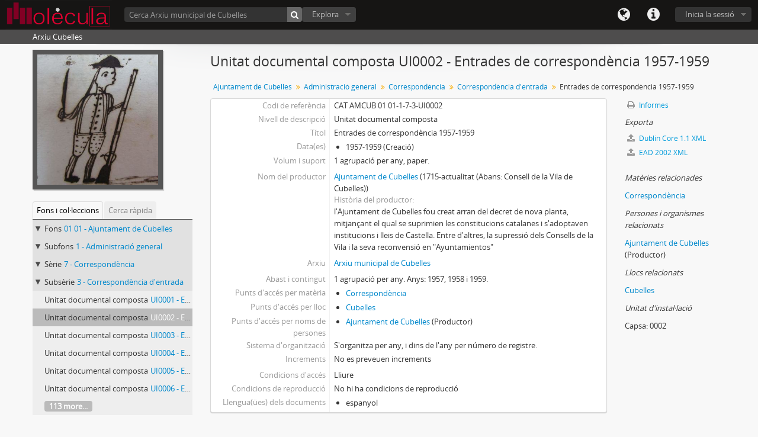

--- FILE ---
content_type: text/html; charset=utf-8
request_url: http://aula.molecula-gia.com/index.php/entrades-de-correspondencia-1957-1959;nodac?sf_culture=ca
body_size: 4546
content:
<!DOCTYPE html>
<html lang="ca" dir="ltr">
  <head>
    <meta http-equiv="Content-Type" content="text/html; charset=utf-8" />
<meta http-equiv="X-Ua-Compatible" content="IE=edge,chrome=1" />
    <meta name="title" content="Entrades de correspondència 1957-1959 - Arxiucubelles" />
<meta name="description" content="Arxiu Cubelles" />
<meta name="viewport" content="initial-scale=1.0, user-scalable=no" />
    <title>Entrades de correspondència 1957-1959 - Arxiucubelles</title>
    <link rel="shortcut icon" href="/favicon.ico"/>
    <link href="/vendor/imageflow/imageflow.packed.css" media="screen" rel="stylesheet" type="text/css" />
<link media="all" href="/plugins/arMoleculaPlugin/css/main.css" rel="stylesheet" type="text/css" />
            <script src="/js/deleteBasisRight.js" type="text/javascript"></script>
<script src="/vendor/jquery.js" type="text/javascript"></script>
<script src="/plugins/sfDrupalPlugin/vendor/drupal/misc/drupal.js" type="text/javascript"></script>
<script src="/vendor/yui/yahoo-dom-event/yahoo-dom-event.js" type="text/javascript"></script>
<script src="/vendor/yui/element/element-min.js" type="text/javascript"></script>
<script src="/vendor/yui/button/button-min.js" type="text/javascript"></script>
<script src="/vendor/yui/container/container_core-min.js" type="text/javascript"></script>
<script src="/vendor/yui/menu/menu-min.js" type="text/javascript"></script>
<script src="/vendor/modernizr.js" type="text/javascript"></script>
<script src="/vendor/jquery-ui.js" type="text/javascript"></script>
<script src="/vendor/jquery.expander.js" type="text/javascript"></script>
<script src="/vendor/jquery.masonry.js" type="text/javascript"></script>
<script src="/vendor/jquery.imagesloaded.js" type="text/javascript"></script>
<script src="/vendor/bootstrap/js/bootstrap.js" type="text/javascript"></script>
<script src="/vendor/URI.js" type="text/javascript"></script>
<script src="/js/qubit.js" type="text/javascript"></script>
<script src="/js/treeView.js" type="text/javascript"></script>
<script src="/vendor/imageflow/imageflow.packed.js" type="text/javascript"></script>
<script src="/js/blank.js" type="text/javascript"></script>
<script src="/js/imageflow.js" type="text/javascript"></script>
<script src="/js/dominion.js" type="text/javascript"></script>
  <script type="text/javascript">
//<![CDATA[
jQuery.extend(Qubit, {"relativeUrlRoot":""});
//]]>
</script></head>
  <body class="yui-skin-sam sfNodacPlugin index">

    
<header id="top-bar">

      <a id="logo" rel="home" href="/index.php/" title=""><img src="/plugins/arMoleculaPlugin/images/logo.png" /></a>  
  
  <nav>

    
  <div id="user-menu">

    <a class="top-item top-dropdown" data-toggle="dropdown" data-target="#" >Inicia la sessió</a>

    <div class="top-dropdown-container">

      <div class="top-dropdown-arrow">
        <div class="arrow"></div>
      </div>

      <div class="top-dropdown-header">
        Esteu registrat?       </div>

      <div class="top-dropdown-body">

        <form action="/index.php/user/login" method="post">
          <input type="hidden" name="next" value="http://aula.molecula-gia.com/index.php/entrades-de-correspondencia-1957-1959;nodac?sf_culture=ca" id="next" />
          <div class="form-item form-item-email">
  <label for="email">Correu electrònic  <span class="form-required" title="This field is required.">*</span></label>
  <input type="text" name="email" id="email" />
  
</div>

          <div class="form-item form-item-password">
  <label for="password">Contrasenya <span class="form-required" title="This field is required.">*</span></label>
  <input type="password" name="password" autocomplete="off" id="password" />
  
</div>

          <button type="submit">Inicia la sessió</button>

        </form>

      </div>

      <div class="top-dropdown-bottom"></div>

    </div>

  </div>


    <div id="quick-links-menu" data-toggle="tooltip" data-title="Dreceres">

  <a class="top-item" data-toggle="dropdown" data-target="#" >Dreceres</a>

  <div class="top-dropdown-container">

    <div class="top-dropdown-arrow">
      <div class="arrow"></div>
    </div>

    <div class="top-dropdown-header">
      Dreceres    </div>

    <div class="top-dropdown-body">
      <ul>
                              <li><a href="/index.php/" title="Inici">Inici</a></li>
                                        <li><a href="/index.php/about" title="Quant a">Quant a</a></li>
                                        <li><a href="http://docs.accesstomemory.org/" title="Ajuda">Ajuda</a></li>
                                                                              </ul>
    </div>

    <div class="top-dropdown-bottom"></div>

  </div>

</div>

    <div id="language-menu" data-toggle="tooltip" data-title="Llengua(es)">

  <a class="top-item" data-toggle="dropdown" data-target="#">Llengua(es)</a>

  <div class="top-dropdown-container">

    <div class="top-dropdown-arrow">
      <div class="arrow"></div>
    </div>

    <div class="top-dropdown-header">
      Llengua(es)    </div>

    <div class="top-dropdown-body">
      <ul>
                                                                                                                                                                                                                                                                                                                                                                                                                                                                                                                                                                                                                                                                                                                                                                                                                                                                                                                                                                                                                                                                                                                                                                                                                                                                                                                                                                                                                                                                                                                                                                                                                                                                                                                                                                                                                                                                  <li><a href="/index.php/entrades-de-correspondencia-1957-1959;nodac?sf_culture=en" title="English">English</a></li>
                                        <li><a href="/index.php/entrades-de-correspondencia-1957-1959;nodac?sf_culture=es" title="español">español</a></li>
                                                                                                                                                                                                                                                                                                                                                                                                                                                                                                                                                                                                                                                                                                                                                                                                                                                                                                                                                                                                                                                                                                                                                                                                                                                                                                                                                                                                                                                                                                                                                                            <li class="active"><a href="/index.php/entrades-de-correspondencia-1957-1959;nodac?sf_culture=ca" title="català">català</a></li>
                                                                                                                                                                                                                                                                                                                                                                                                                                                                                                            </ul>
    </div>

    <div class="top-dropdown-bottom"></div>

  </div>

</div>

    
  </nav>

  <div id="search-bar">

    <div id="search-form-wrapper">

  <form action="/index.php/search" data-autocomplete="/index.php/search/autocomplete" autocomplete="off">

          <input type="text" name="query" value="" placeholder="Cerca Arxiu municipal de Cubelles"/>
    
    <button action="/index.php/search" data-autocomplete="/index.php/search/autocomplete" autocomplete="off"></button>

    <div id="search-realm" class="search-popover">

      
        <div>
          <label>
                          <input name="repos" type="radio" value data-placeholder="Cerca ">
                        Cerca global           </label>
        </div>

                  <div>
            <label>
              <input name="repos" checked="checked" type="radio" value="512" data-placeholder="Cerca Arxiu municipal de Cubelles"/>
              Cerca <span>Arxiu municipal de Cubelles</span>            </label>
          </div>
        
        
      
      <div class="search-realm-advanced">
        <a href="/index.php/search/advanced">
          Cerca avançada &nbsp;&raquo;
        </a>
      </div>

    </div>

  </form>

</div>

    <div id="browse-menu">

  <a class="top-item top-dropdown" data-toggle="dropdown" data-target="#">Explora</a>

  <div class="top-dropdown-container top-dropdown-container-right">

    <div class="top-dropdown-arrow">
      <div class="arrow"></div>
    </div>

    <div class="top-dropdown-header">
      Explora    </div>

    <div class="top-dropdown-body">
      <ul>
        <li class="leaf" id="node_browseInformationObjects"><a href="/index.php/informationobject/browse" title="Descripcions arxivístiques">Descripcions arxivístiques</a></li><li class="leaf" id="node_browseActors"><a href="/index.php/actor/browse" title="Registres d&#039;autoritat">Registres d&#039;autoritat</a></li><li class="leaf" id="node_browseRepositories"><a href="/index.php/repository/browse" title="Institucions arxivístiques">Institucions arxivístiques</a></li><li class="leaf" id="node_browseFunctions"><a href="/index.php/function/browse" title="Funcions">Funcions</a></li><li class="leaf" id="node_browseSubjects"><a href="/index.php/taxonomy/browse/id/35" title="Matèries">Matèries</a></li><li class="leaf" id="node_browsePlaces"><a href="/index.php/taxonomy/browse/id/42" title="Llocs">Llocs</a></li><li class="leaf" id="node_browseDigitalObjects"><a href="/index.php/digitalobject/browse" title="Objectes digitals">Objectes digitals</a></li>      </ul>
    </div>

    <div class="top-dropdown-bottom"></div>

  </div>

</div>

  </div>

  </section>

  
</header>

  <div id="site-slogan">
    <div class="container">
      <div class="row">
        <div class="span12">
          <span>Arxiu Cubelles</span>
        </div>
      </div>
    </div>
  </div>

    
    <div id="wrapper" class="container">

      <div class="row">

        <div class="span3">

          <div id="sidebar">

            <div class="repository-logo">
  <a href="/index.php/arxiu-municipal-de-cubelles">
          <img src="/uploads/r/arxiu-municipal-de-cubelles/conf/logo.png" />      </a>
</div>

<ul id="treeview-menu" class="nav nav-tabs">
  <li class="active">
    <a href="#treeview" data-toggle="#treeview">
      Fons i col·leccions    </a>
  </li>
  <li>
    <a href="#treeview-search" data-toggle="#treeview-search">
      Cerca ràpida    </a>
  </li>
</ul>

<div id="treeview" data-current-id="3426" data-sortable="false">

  <ul class="unstyled">

                          <li class="ancestor root" data-xhr-location="/index.php/ajuntament-de-cubelles-6/informationobject/treeView" data-content="Ajuntament de Cubelles"><i></i>&nbsp;<span class="levelOfDescription">Fons</span><a title="" href="/index.php/ajuntament-de-cubelles-6">01 01&nbsp;-&nbsp;Ajuntament de Cubelles</a></li>                <li class="ancestor" data-xhr-location="/index.php/administracio-general/informationobject/treeView" data-content="Administraci&oacute; general"><i></i>&nbsp;<span class="levelOfDescription">Subfons</span><a title="" href="/index.php/administracio-general">1&nbsp;-&nbsp;Administració general</a></li>                <li class="ancestor" data-xhr-location="/index.php/correspondencia-3/informationobject/treeView" data-content="Correspond&egrave;ncia"><i></i>&nbsp;<span class="levelOfDescription">Sèrie</span><a title="" href="/index.php/correspondencia-3">7&nbsp;-&nbsp;Correspondència</a></li>                <li class="ancestor" data-xhr-location="/index.php/correspondencia-dentrada/informationobject/treeView" data-content="Correspond&egrave;ncia d&amp;#039;entrada"><i></i>&nbsp;<span class="levelOfDescription">Subsèrie</span><a title="" href="/index.php/correspondencia-dentrada">3&nbsp;-&nbsp;Correspondència d&#039;entrada</a></li>    
        
            
                              <li data-xhr-location="/index.php/entrades-de-correspondencia-1939-1956/informationobject/treeView" data-content="Entrades de correspond&egrave;ncia 1939-1956"><span class="levelOfDescription">Unitat documental composta</span><a title="" href="/index.php/entrades-de-correspondencia-1939-1956">UI0001&nbsp;-&nbsp;Entrades de correspondència 1939-1956</a></li>              
    
        <li class="active" data-xhr-location="/index.php/entrades-de-correspondencia-1957-1959/informationobject/treeView" data-content="Entrades de correspond&egrave;ncia 1957-1959"><span class="levelOfDescription">Unitat documental composta</span><a title="" href="/index.php/entrades-de-correspondencia-1957-1959">UI0002&nbsp;-&nbsp;Entrades de correspondència 1957-1959</a></li>
        
                    <li data-xhr-location="/index.php/entrades-de-correspondencia-1960-1962/informationobject/treeView" data-content="Entrades de correspond&egrave;ncia 1960-1962"><span class="levelOfDescription">Unitat documental composta</span><a title="" href="/index.php/entrades-de-correspondencia-1960-1962">UI0003&nbsp;-&nbsp;Entrades de correspondència 1960-1962</a></li>              <li data-xhr-location="/index.php/entrades-de-correspondencia-1963-1965/informationobject/treeView" data-content="Entrades de correspond&egrave;ncia 1963-1965"><span class="levelOfDescription">Unitat documental composta</span><a title="" href="/index.php/entrades-de-correspondencia-1963-1965">UI0004&nbsp;-&nbsp;Entrades de correspondència 1963-1965</a></li>              <li data-xhr-location="/index.php/entrades-de-correspondencia-1966-1968/informationobject/treeView" data-content="Entrades de correspond&egrave;ncia 1966-1968"><span class="levelOfDescription">Unitat documental composta</span><a title="" href="/index.php/entrades-de-correspondencia-1966-1968">UI0005&nbsp;-&nbsp;Entrades de correspondència 1966-1968</a></li>              <li data-xhr-location="/index.php/entrades-de-correspondencia-1969-1970/informationobject/treeView" data-content="Entrades de correspond&egrave;ncia 1969-1970"><span class="levelOfDescription">Unitat documental composta</span><a title="" href="/index.php/entrades-de-correspondencia-1969-1970">UI0006&nbsp;-&nbsp;Entrades de correspondència 1969-1970</a></li>      
                          <li class="more" data-xhr-location="/index.php/entrades-de-correspondencia-1969-1970/informationobject/treeView" data-content="&lt;em&gt;Sense t&iacute;tol &lt;/em&gt;"><a href="#">113 more...</a></li>      
    
  </ul>

</div>

<div id="treeview-search">

  <form method="get" action="/index.php/search?collection=537" data-not-found="No s'han trobat resultats.">
    <div class="search-box">
      <input type="text" name="query" placeholder="Cerca títols i identificadors " />
      <button type="submit"><i class="icon-search"></i></button>
    </div>
  </form>

</div>



          </div>

        </div>

        <div class="span9">

          <div id="main-column">

            
<h1>Unitat documental composta UI0002 - Entrades de correspondència 1957-1959</h1>



  <section class="breadcrumb">

  <ul>
                                      <li><a href="/index.php/ajuntament-de-cubelles-6" title="Ajuntament de Cubelles">Ajuntament de Cubelles</a></li>
                                          <li><a href="/index.php/administracio-general" title="Administració general">Administració general</a></li>
                                          <li><a href="/index.php/correspondencia-3" title="Correspondència">Correspondència</a></li>
                                          <li><a href="/index.php/correspondencia-dentrada" title="Correspondència d&#039;entrada">Correspondència d&#039;entrada</a></li>
                                          <li class="active"><span>Entrades de correspondència 1957-1959</span></li>
                    </ul>

</section>



            <div class="row">

              <div class="span7">

                


                                  <div id="content">
                    





<section id="identityArea">

  
  <div class="field">
  <h3>Codi de referència</h3>
  <div>
    CAT AMCUB 01 01-1-7-3-UI0002
  </div>
</div>
  
  <div class="field">
  <h3>Nivell de descripció </h3>
  <div>
    Unitat documental composta
  </div>
</div>

  <div class="field">
  <h3>Títol </h3>
  <div>
    Entrades de correspondència 1957-1959
  </div>
</div>

  <div class="field">
    <h3>Data(es)</h3>

    <div>
      <ul>
                  <li>
            1957-1959            (Creació)
          </li>
              </ul>
    </div>
  </div>

  <div class="field">
  <h3>Volum i suport </h3>
  <div>
    1 agrupació per any, paper.
  </div>
</div>

</section> <!-- /section#identityArea -->

<section id="contextArea">

  
        <div class="field">
      <h3>Nom del productor</h3>
      <div>

                  <a href="/index.php/ajuntament-de-cubelles-3" title="Ajuntament de Cubelles">Ajuntament de Cubelles</a>        
                  (1715-actualitat (Abans: Consell de la Vila de Cubelles))
        
                  <div class="field">
                                                  <h3>Història del productor</h3>
            <div>
              l&#039;Ajuntament de Cubelles fou creat arran del decret de nova planta, mitjançant el qual se suprimien les constitucions catalanes i s&#039;adoptaven institucions i lleis de Castella. Entre d&#039;altres, la supressió dels Consells de la Vila i la seva reconvensió en &quot;Ayuntamientos&quot;            </div>
          </div>
        
      </div>
    </div>
      
  
  <div class="field">
  <h3>Arxiu</h3>
  <div>
    <a href="/index.php/arxiu-municipal-de-cubelles" title="Arxiu municipal de Cubelles">Arxiu municipal de Cubelles</a>
  </div>
</div>

  
  
</section> <!-- /section#contextArea -->

<section id="contentAndStructureArea">

  
  <div class="field">
  <h3>Abast i contingut </h3>
  <div>
    1 agrupació per any. Anys: 1957, 1958 i 1959.
  </div>
</div>

  <div class="field">

      <h3>Punts d'accés per matèria </h3>
  
  <div>
    <ul>
              <li>
                                                          <a href="/index.php/correspondencia-2" title="Correspondència">Correspondència</a>                  </li>
          </ul>
  </div>

</div>

  <div class="field">

      <h3>Punts d'accés per lloc</h3>
  
  <div>
    <ul>
              <li>
                                                          <a href="/index.php/cubelles" title="Cubelles">Cubelles</a>                  </li>
          </ul>
  </div>

</div>

  <div class="field">

      <h3>Punts d'accés per noms de persones</h3>
  
  <div>
    <ul>
                              <li><a href="/index.php/ajuntament-de-cubelles-3" title="Ajuntament de Cubelles">Ajuntament de Cubelles</a> <span class="note2">(Productor)</span></li>
                                  </ul>
  </div>

</div>
  <div class="field">

      <h3>Entities</h3>
  
  <div>
    <ul>

          </ul>
  </div>

</div>

  <div class="field">
  <h3>Sistema d'organització</h3>
  <div>
    S&#039;organitza per any, i dins de l&#039;any per número de registre.
  </div>
</div>

  
  <div class="field">
  <h3>Increments</h3>
  <div>
    No es preveuen increments
  </div>
</div>

</section> <!-- /section#contentAndStructureArea -->

<section id="conditionsOfAccessAndUseArea">

  
  <div class="field">
  <h3>Condicions d'accés</h3>
  <div>
    Lliure
  </div>
</div>

  <div class="field">
  <h3>Condicions de reproducció </h3>
  <div>
    No hi ha condicions de reproducció
  </div>
</div>

  <div class="field">
    <h3>Llengua(ües) dels documents</h3>

    <div>
      <ul>
                  <li>espanyol</li>
              </ul>
    </div>
  </div>

  <div class="field">
    <h3>Escriptura dels documents</h3>

    <div>
      <ul>
              </ul>
    </div>
  </div>

  <div class="field">
  <h3>Informació addicional sobre les llengües i escriptures </h3>
  <div>
    
  </div>
</div>

  
  <div class="field">
  <h3>Instruments de descripció </h3>
  <div>
    
  </div>
</div>

</section> <!-- /section#conditionsOfAccessAndUseArea -->

<section id="alliedMaterialsArea">

  
  <div class="field">
  <h3>Existència i localització dels originals </h3>
  <div>
    
  </div>
</div>

  <div class="field">
  <h3>Existència i localització de reproduccions</h3>
  <div>
    
  </div>
</div>

  <div class="field">
  <h3>Documentació relacionada</h3>
  <div>
    
  </div>
</div>


  
</section> <!-- /section#alliedMaterialsArea -->

<section id="notesArea">

  
  
  <div class="field">

  <h3>Identificador(s) alternatiu(s)</h3>

  <div>
      </div>

</div>

</section> <!-- /section#notesArea -->


<section id="descriptionControlArea">

  
  
  
  
  
  
  
  
  

  

</section> <!-- /section#descriptionControlArea -->



<section id="accessionArea">

  <h2>Àrea d'ingressos</h2>

  
</section> <!-- /section#accessionArea -->


                  </div>
                
                <section class="actions">

  <ul>

      
      
      
      
  </ul>

</section>

              </div>

              <div class="span2">

                <div id="context-menu">

                  
<section id="action-icons">
  <ul>

    <li>
      <a href="/index.php/entrades-de-correspondencia-1957-1959/reports">
        <i class="icon-print"></i>
        Informes       </a>
    </li>

    
    <li class="separator"><h4>Exporta</h4></li>

          <li>
        <a href="/index.php/entrades-de-correspondencia-1957-1959;dc?sf_format=xml">
          <i class="icon-upload-alt"></i>
          Dublin Core 1.1 XML        </a>
      </li>
    
          <li>
        <a href="/index.php/entrades-de-correspondencia-1957-1959;ead?sf_format=xml">
          <i class="icon-upload-alt"></i>
          EAD 2002 XML        </a>
      </li>
    
    
    
  </ul>
</section>


<div class="field">

      <h4>Matèries relacionades </h4>
  
  <div>
    <ul>
              <li>
                                                          <a href="/index.php/correspondencia-2" title="Correspondència">Correspondència</a>                  </li>
          </ul>
  </div>

</div>

<div class="field">

      <h4>Persones i organismes relacionats </h4>
  
  <div>
    <ul>
                              <li><a href="/index.php/ajuntament-de-cubelles-3" title="Ajuntament de Cubelles">Ajuntament de Cubelles</a> <span class="note2">(Productor)</span></li>
                                  </ul>
  </div>

</div>

<div class="field">

      <h4>Llocs relacionats </h4>
  
  <div>
    <ul>
              <li>
                                                          <a href="/index.php/cubelles" title="Cubelles">Cubelles</a>                  </li>
          </ul>
  </div>

</div>

  <section id="physical-objects">

  <h4>Unitat d'instal·lació</h4>

  <div class="content">
    <ul>

              <li>

                      Capsa:
          
          <span>0002</span>
          
        </li>
      
    </ul>
  </div>

</section>


                </div>

              </div>

            </div>

          </div>

        </div>

      </div>

    </div>

    
    <footer>

  
  
  <div id="print-date">
    Imprès: 2026-01-22  </div>

</footer>


  </body>
</html>
